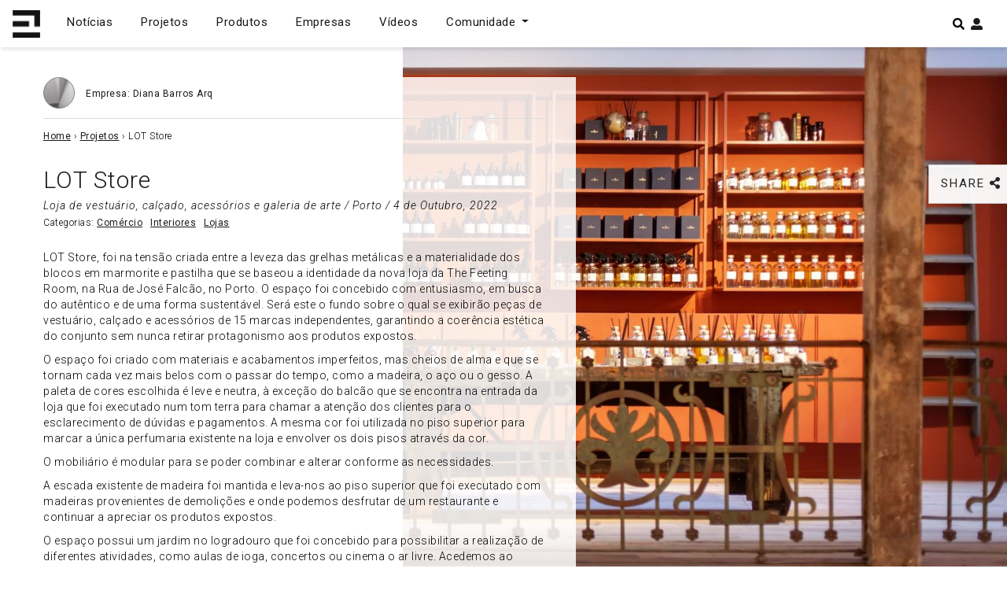

--- FILE ---
content_type: text/html; charset=utf-8
request_url: https://www.google.com/recaptcha/api2/aframe
body_size: 266
content:
<!DOCTYPE HTML><html><head><meta http-equiv="content-type" content="text/html; charset=UTF-8"></head><body><script nonce="J3YyfJrKE_bUcb3fuLaQJw">/** Anti-fraud and anti-abuse applications only. See google.com/recaptcha */ try{var clients={'sodar':'https://pagead2.googlesyndication.com/pagead/sodar?'};window.addEventListener("message",function(a){try{if(a.source===window.parent){var b=JSON.parse(a.data);var c=clients[b['id']];if(c){var d=document.createElement('img');d.src=c+b['params']+'&rc='+(localStorage.getItem("rc::a")?sessionStorage.getItem("rc::b"):"");window.document.body.appendChild(d);sessionStorage.setItem("rc::e",parseInt(sessionStorage.getItem("rc::e")||0)+1);localStorage.setItem("rc::h",'1768932328708');}}}catch(b){}});window.parent.postMessage("_grecaptcha_ready", "*");}catch(b){}</script></body></html>